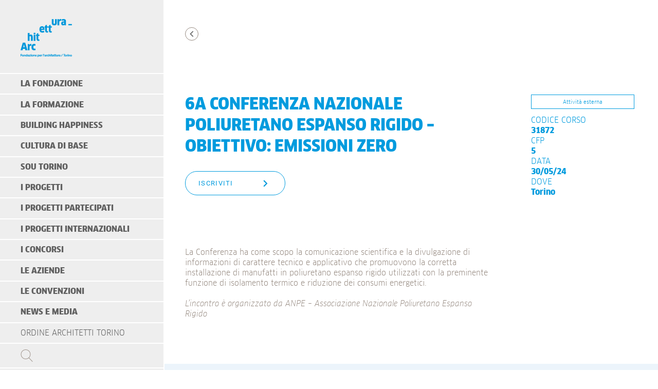

--- FILE ---
content_type: text/html; charset=UTF-8
request_url: https://www.fondazioneperlarchitettura.it/corso/6a-conferenza-nazionale-poliuretano-espanso-rigido-obiettivo-emissioni-zero/
body_size: 52138
content:
<!DOCTYPE html>
<html lang="it-IT">
  <head>

    <meta charset="UTF-8">
    <meta name="description" content="Promuovere la qualità dell&#039;architettura, della città e del territorio" />      
    <meta name="viewport" content="width=device-width, initial-scale=1">    

	<title>6a Conferenza nazionale poliuretano espanso rigido – obiettivo: emissioni zero - Fondazione per l&#039;architettura / Torino</title>  

    <!-- Google Fonts --> 
    <!-- <link href="https://fonts.googleapis.com/css?family=Roboto" rel="stylesheet" /> -->
    <!-- CSS --> 
    <link rel="stylesheet" href="https://www.fondazioneperlarchitettura.it/wp-content/themes/fondazione/style-fonts.css" type="text/css" />
		<link rel="stylesheet" href="https://www.fondazioneperlarchitettura.it/wp-content/themes/fondazione/style.css" type="text/css" />
    <link rel="stylesheet" href="https://www.fondazioneperlarchitettura.it/wp-content/themes/fondazione/style-responsive.css" type="text/css" />
		<link rel="stylesheet" href="https://www.fondazioneperlarchitettura.it/wp-content/themes/fondazione/style-print.css" type="text/css" media="print" />
    <!-- Google tag (gtag.js) -->
    <script async src="https://www.googletagmanager.com/gtag/js?id=G-0M9BM0GE3C"></script>
    <script>
      window.dataLayer = window.dataLayer || [];
      function gtag(){dataLayer.push(arguments);}
      gtag('js', new Date());

      gtag('config', 'G-0M9BM0GE3C');
    </script>
    <!-- End Google tag -->

    <!-- Start cookieyes banner -->
    <script id="cookieyes" type="text/javascript" src="https://cdn-cookieyes.com/client_data/ea36bffe136e2c5c23f79036/script.js"></script>
    <!-- End cookieyes banner -->

    <meta name='robots' content='index, follow, max-image-preview:large, max-snippet:-1, max-video-preview:-1' />

	<!-- This site is optimized with the Yoast SEO plugin v26.8 - https://yoast.com/product/yoast-seo-wordpress/ -->
	<meta name="description" content="31872" />
	<link rel="canonical" href="https://www.fondazioneperlarchitettura.it/corso/6a-conferenza-nazionale-poliuretano-espanso-rigido-obiettivo-emissioni-zero/" />
	<meta property="og:locale" content="it_IT" />
	<meta property="og:type" content="article" />
	<meta property="og:title" content="6a Conferenza nazionale poliuretano espanso rigido – obiettivo: emissioni zero - Fondazione per l&#039;architettura / Torino" />
	<meta property="og:description" content="31872" />
	<meta property="og:url" content="https://www.fondazioneperlarchitettura.it/corso/6a-conferenza-nazionale-poliuretano-espanso-rigido-obiettivo-emissioni-zero/" />
	<meta property="og:site_name" content="Fondazione per l&#039;architettura / Torino" />
	<meta property="article:publisher" content="http://www.facebook.com/Fondazioneperlarchitettura" />
	<meta property="og:image" content="https://www.fondazioneperlarchitettura.it/wp-content/uploads/2020/10/opengraph-fondazione.jpg" />
	<meta property="og:image:width" content="2362" />
	<meta property="og:image:height" content="1074" />
	<meta property="og:image:type" content="image/jpeg" />
	<meta name="twitter:card" content="summary_large_image" />
	<meta name="twitter:site" content="@FondArchTo" />
	<meta name="twitter:label1" content="Tempo di lettura stimato" />
	<meta name="twitter:data1" content="1 minuto" />
	<script type="application/ld+json" class="yoast-schema-graph">{"@context":"https://schema.org","@graph":[{"@type":"WebPage","@id":"https://www.fondazioneperlarchitettura.it/corso/6a-conferenza-nazionale-poliuretano-espanso-rigido-obiettivo-emissioni-zero/","url":"https://www.fondazioneperlarchitettura.it/corso/6a-conferenza-nazionale-poliuretano-espanso-rigido-obiettivo-emissioni-zero/","name":"6a Conferenza nazionale poliuretano espanso rigido – obiettivo: emissioni zero - Fondazione per l&#039;architettura / Torino","isPartOf":{"@id":"https://www.fondazioneperlarchitettura.it/#website"},"datePublished":"2024-05-02T13:34:32+00:00","description":"31872","breadcrumb":{"@id":"https://www.fondazioneperlarchitettura.it/corso/6a-conferenza-nazionale-poliuretano-espanso-rigido-obiettivo-emissioni-zero/#breadcrumb"},"inLanguage":"it-IT","potentialAction":[{"@type":"ReadAction","target":["https://www.fondazioneperlarchitettura.it/corso/6a-conferenza-nazionale-poliuretano-espanso-rigido-obiettivo-emissioni-zero/"]}]},{"@type":"BreadcrumbList","@id":"https://www.fondazioneperlarchitettura.it/corso/6a-conferenza-nazionale-poliuretano-espanso-rigido-obiettivo-emissioni-zero/#breadcrumb","itemListElement":[{"@type":"ListItem","position":1,"name":"Home","item":"https://www.fondazioneperlarchitettura.it/"},{"@type":"ListItem","position":2,"name":"6a Conferenza nazionale poliuretano espanso rigido – obiettivo: emissioni zero"}]},{"@type":"WebSite","@id":"https://www.fondazioneperlarchitettura.it/#website","url":"https://www.fondazioneperlarchitettura.it/","name":"Fondazione per l&#039;architettura / Torino","description":"Promuovere la qualità dell&#039;architettura, della città e del territorio","potentialAction":[{"@type":"SearchAction","target":{"@type":"EntryPoint","urlTemplate":"https://www.fondazioneperlarchitettura.it/?s={search_term_string}"},"query-input":{"@type":"PropertyValueSpecification","valueRequired":true,"valueName":"search_term_string"}}],"inLanguage":"it-IT"}]}</script>
	<!-- / Yoast SEO plugin. -->


<link rel='dns-prefetch' href='//ajax.googleapis.com' />
<link rel="alternate" title="oEmbed (JSON)" type="application/json+oembed" href="https://www.fondazioneperlarchitettura.it/wp-json/oembed/1.0/embed?url=https%3A%2F%2Fwww.fondazioneperlarchitettura.it%2Fcorso%2F6a-conferenza-nazionale-poliuretano-espanso-rigido-obiettivo-emissioni-zero%2F&#038;lang=it" />
<link rel="alternate" title="oEmbed (XML)" type="text/xml+oembed" href="https://www.fondazioneperlarchitettura.it/wp-json/oembed/1.0/embed?url=https%3A%2F%2Fwww.fondazioneperlarchitettura.it%2Fcorso%2F6a-conferenza-nazionale-poliuretano-espanso-rigido-obiettivo-emissioni-zero%2F&#038;format=xml&#038;lang=it" />
<style id='wp-img-auto-sizes-contain-inline-css' type='text/css'>
img:is([sizes=auto i],[sizes^="auto," i]){contain-intrinsic-size:3000px 1500px}
/*# sourceURL=wp-img-auto-sizes-contain-inline-css */
</style>
<style id='wp-block-library-inline-css' type='text/css'>
:root{--wp-block-synced-color:#7a00df;--wp-block-synced-color--rgb:122,0,223;--wp-bound-block-color:var(--wp-block-synced-color);--wp-editor-canvas-background:#ddd;--wp-admin-theme-color:#007cba;--wp-admin-theme-color--rgb:0,124,186;--wp-admin-theme-color-darker-10:#006ba1;--wp-admin-theme-color-darker-10--rgb:0,107,160.5;--wp-admin-theme-color-darker-20:#005a87;--wp-admin-theme-color-darker-20--rgb:0,90,135;--wp-admin-border-width-focus:2px}@media (min-resolution:192dpi){:root{--wp-admin-border-width-focus:1.5px}}.wp-element-button{cursor:pointer}:root .has-very-light-gray-background-color{background-color:#eee}:root .has-very-dark-gray-background-color{background-color:#313131}:root .has-very-light-gray-color{color:#eee}:root .has-very-dark-gray-color{color:#313131}:root .has-vivid-green-cyan-to-vivid-cyan-blue-gradient-background{background:linear-gradient(135deg,#00d084,#0693e3)}:root .has-purple-crush-gradient-background{background:linear-gradient(135deg,#34e2e4,#4721fb 50%,#ab1dfe)}:root .has-hazy-dawn-gradient-background{background:linear-gradient(135deg,#faaca8,#dad0ec)}:root .has-subdued-olive-gradient-background{background:linear-gradient(135deg,#fafae1,#67a671)}:root .has-atomic-cream-gradient-background{background:linear-gradient(135deg,#fdd79a,#004a59)}:root .has-nightshade-gradient-background{background:linear-gradient(135deg,#330968,#31cdcf)}:root .has-midnight-gradient-background{background:linear-gradient(135deg,#020381,#2874fc)}:root{--wp--preset--font-size--normal:16px;--wp--preset--font-size--huge:42px}.has-regular-font-size{font-size:1em}.has-larger-font-size{font-size:2.625em}.has-normal-font-size{font-size:var(--wp--preset--font-size--normal)}.has-huge-font-size{font-size:var(--wp--preset--font-size--huge)}.has-text-align-center{text-align:center}.has-text-align-left{text-align:left}.has-text-align-right{text-align:right}.has-fit-text{white-space:nowrap!important}#end-resizable-editor-section{display:none}.aligncenter{clear:both}.items-justified-left{justify-content:flex-start}.items-justified-center{justify-content:center}.items-justified-right{justify-content:flex-end}.items-justified-space-between{justify-content:space-between}.screen-reader-text{border:0;clip-path:inset(50%);height:1px;margin:-1px;overflow:hidden;padding:0;position:absolute;width:1px;word-wrap:normal!important}.screen-reader-text:focus{background-color:#ddd;clip-path:none;color:#444;display:block;font-size:1em;height:auto;left:5px;line-height:normal;padding:15px 23px 14px;text-decoration:none;top:5px;width:auto;z-index:100000}html :where(.has-border-color){border-style:solid}html :where([style*=border-top-color]){border-top-style:solid}html :where([style*=border-right-color]){border-right-style:solid}html :where([style*=border-bottom-color]){border-bottom-style:solid}html :where([style*=border-left-color]){border-left-style:solid}html :where([style*=border-width]){border-style:solid}html :where([style*=border-top-width]){border-top-style:solid}html :where([style*=border-right-width]){border-right-style:solid}html :where([style*=border-bottom-width]){border-bottom-style:solid}html :where([style*=border-left-width]){border-left-style:solid}html :where(img[class*=wp-image-]){height:auto;max-width:100%}:where(figure){margin:0 0 1em}html :where(.is-position-sticky){--wp-admin--admin-bar--position-offset:var(--wp-admin--admin-bar--height,0px)}@media screen and (max-width:600px){html :where(.is-position-sticky){--wp-admin--admin-bar--position-offset:0px}}

/*# sourceURL=wp-block-library-inline-css */
</style><style id='global-styles-inline-css' type='text/css'>
:root{--wp--preset--aspect-ratio--square: 1;--wp--preset--aspect-ratio--4-3: 4/3;--wp--preset--aspect-ratio--3-4: 3/4;--wp--preset--aspect-ratio--3-2: 3/2;--wp--preset--aspect-ratio--2-3: 2/3;--wp--preset--aspect-ratio--16-9: 16/9;--wp--preset--aspect-ratio--9-16: 9/16;--wp--preset--color--black: #000000;--wp--preset--color--cyan-bluish-gray: #abb8c3;--wp--preset--color--white: #ffffff;--wp--preset--color--pale-pink: #f78da7;--wp--preset--color--vivid-red: #cf2e2e;--wp--preset--color--luminous-vivid-orange: #ff6900;--wp--preset--color--luminous-vivid-amber: #fcb900;--wp--preset--color--light-green-cyan: #7bdcb5;--wp--preset--color--vivid-green-cyan: #00d084;--wp--preset--color--pale-cyan-blue: #8ed1fc;--wp--preset--color--vivid-cyan-blue: #0693e3;--wp--preset--color--vivid-purple: #9b51e0;--wp--preset--gradient--vivid-cyan-blue-to-vivid-purple: linear-gradient(135deg,rgb(6,147,227) 0%,rgb(155,81,224) 100%);--wp--preset--gradient--light-green-cyan-to-vivid-green-cyan: linear-gradient(135deg,rgb(122,220,180) 0%,rgb(0,208,130) 100%);--wp--preset--gradient--luminous-vivid-amber-to-luminous-vivid-orange: linear-gradient(135deg,rgb(252,185,0) 0%,rgb(255,105,0) 100%);--wp--preset--gradient--luminous-vivid-orange-to-vivid-red: linear-gradient(135deg,rgb(255,105,0) 0%,rgb(207,46,46) 100%);--wp--preset--gradient--very-light-gray-to-cyan-bluish-gray: linear-gradient(135deg,rgb(238,238,238) 0%,rgb(169,184,195) 100%);--wp--preset--gradient--cool-to-warm-spectrum: linear-gradient(135deg,rgb(74,234,220) 0%,rgb(151,120,209) 20%,rgb(207,42,186) 40%,rgb(238,44,130) 60%,rgb(251,105,98) 80%,rgb(254,248,76) 100%);--wp--preset--gradient--blush-light-purple: linear-gradient(135deg,rgb(255,206,236) 0%,rgb(152,150,240) 100%);--wp--preset--gradient--blush-bordeaux: linear-gradient(135deg,rgb(254,205,165) 0%,rgb(254,45,45) 50%,rgb(107,0,62) 100%);--wp--preset--gradient--luminous-dusk: linear-gradient(135deg,rgb(255,203,112) 0%,rgb(199,81,192) 50%,rgb(65,88,208) 100%);--wp--preset--gradient--pale-ocean: linear-gradient(135deg,rgb(255,245,203) 0%,rgb(182,227,212) 50%,rgb(51,167,181) 100%);--wp--preset--gradient--electric-grass: linear-gradient(135deg,rgb(202,248,128) 0%,rgb(113,206,126) 100%);--wp--preset--gradient--midnight: linear-gradient(135deg,rgb(2,3,129) 0%,rgb(40,116,252) 100%);--wp--preset--font-size--small: 13px;--wp--preset--font-size--medium: 20px;--wp--preset--font-size--large: 36px;--wp--preset--font-size--x-large: 42px;--wp--preset--spacing--20: 0.44rem;--wp--preset--spacing--30: 0.67rem;--wp--preset--spacing--40: 1rem;--wp--preset--spacing--50: 1.5rem;--wp--preset--spacing--60: 2.25rem;--wp--preset--spacing--70: 3.38rem;--wp--preset--spacing--80: 5.06rem;--wp--preset--shadow--natural: 6px 6px 9px rgba(0, 0, 0, 0.2);--wp--preset--shadow--deep: 12px 12px 50px rgba(0, 0, 0, 0.4);--wp--preset--shadow--sharp: 6px 6px 0px rgba(0, 0, 0, 0.2);--wp--preset--shadow--outlined: 6px 6px 0px -3px rgb(255, 255, 255), 6px 6px rgb(0, 0, 0);--wp--preset--shadow--crisp: 6px 6px 0px rgb(0, 0, 0);}:where(.is-layout-flex){gap: 0.5em;}:where(.is-layout-grid){gap: 0.5em;}body .is-layout-flex{display: flex;}.is-layout-flex{flex-wrap: wrap;align-items: center;}.is-layout-flex > :is(*, div){margin: 0;}body .is-layout-grid{display: grid;}.is-layout-grid > :is(*, div){margin: 0;}:where(.wp-block-columns.is-layout-flex){gap: 2em;}:where(.wp-block-columns.is-layout-grid){gap: 2em;}:where(.wp-block-post-template.is-layout-flex){gap: 1.25em;}:where(.wp-block-post-template.is-layout-grid){gap: 1.25em;}.has-black-color{color: var(--wp--preset--color--black) !important;}.has-cyan-bluish-gray-color{color: var(--wp--preset--color--cyan-bluish-gray) !important;}.has-white-color{color: var(--wp--preset--color--white) !important;}.has-pale-pink-color{color: var(--wp--preset--color--pale-pink) !important;}.has-vivid-red-color{color: var(--wp--preset--color--vivid-red) !important;}.has-luminous-vivid-orange-color{color: var(--wp--preset--color--luminous-vivid-orange) !important;}.has-luminous-vivid-amber-color{color: var(--wp--preset--color--luminous-vivid-amber) !important;}.has-light-green-cyan-color{color: var(--wp--preset--color--light-green-cyan) !important;}.has-vivid-green-cyan-color{color: var(--wp--preset--color--vivid-green-cyan) !important;}.has-pale-cyan-blue-color{color: var(--wp--preset--color--pale-cyan-blue) !important;}.has-vivid-cyan-blue-color{color: var(--wp--preset--color--vivid-cyan-blue) !important;}.has-vivid-purple-color{color: var(--wp--preset--color--vivid-purple) !important;}.has-black-background-color{background-color: var(--wp--preset--color--black) !important;}.has-cyan-bluish-gray-background-color{background-color: var(--wp--preset--color--cyan-bluish-gray) !important;}.has-white-background-color{background-color: var(--wp--preset--color--white) !important;}.has-pale-pink-background-color{background-color: var(--wp--preset--color--pale-pink) !important;}.has-vivid-red-background-color{background-color: var(--wp--preset--color--vivid-red) !important;}.has-luminous-vivid-orange-background-color{background-color: var(--wp--preset--color--luminous-vivid-orange) !important;}.has-luminous-vivid-amber-background-color{background-color: var(--wp--preset--color--luminous-vivid-amber) !important;}.has-light-green-cyan-background-color{background-color: var(--wp--preset--color--light-green-cyan) !important;}.has-vivid-green-cyan-background-color{background-color: var(--wp--preset--color--vivid-green-cyan) !important;}.has-pale-cyan-blue-background-color{background-color: var(--wp--preset--color--pale-cyan-blue) !important;}.has-vivid-cyan-blue-background-color{background-color: var(--wp--preset--color--vivid-cyan-blue) !important;}.has-vivid-purple-background-color{background-color: var(--wp--preset--color--vivid-purple) !important;}.has-black-border-color{border-color: var(--wp--preset--color--black) !important;}.has-cyan-bluish-gray-border-color{border-color: var(--wp--preset--color--cyan-bluish-gray) !important;}.has-white-border-color{border-color: var(--wp--preset--color--white) !important;}.has-pale-pink-border-color{border-color: var(--wp--preset--color--pale-pink) !important;}.has-vivid-red-border-color{border-color: var(--wp--preset--color--vivid-red) !important;}.has-luminous-vivid-orange-border-color{border-color: var(--wp--preset--color--luminous-vivid-orange) !important;}.has-luminous-vivid-amber-border-color{border-color: var(--wp--preset--color--luminous-vivid-amber) !important;}.has-light-green-cyan-border-color{border-color: var(--wp--preset--color--light-green-cyan) !important;}.has-vivid-green-cyan-border-color{border-color: var(--wp--preset--color--vivid-green-cyan) !important;}.has-pale-cyan-blue-border-color{border-color: var(--wp--preset--color--pale-cyan-blue) !important;}.has-vivid-cyan-blue-border-color{border-color: var(--wp--preset--color--vivid-cyan-blue) !important;}.has-vivid-purple-border-color{border-color: var(--wp--preset--color--vivid-purple) !important;}.has-vivid-cyan-blue-to-vivid-purple-gradient-background{background: var(--wp--preset--gradient--vivid-cyan-blue-to-vivid-purple) !important;}.has-light-green-cyan-to-vivid-green-cyan-gradient-background{background: var(--wp--preset--gradient--light-green-cyan-to-vivid-green-cyan) !important;}.has-luminous-vivid-amber-to-luminous-vivid-orange-gradient-background{background: var(--wp--preset--gradient--luminous-vivid-amber-to-luminous-vivid-orange) !important;}.has-luminous-vivid-orange-to-vivid-red-gradient-background{background: var(--wp--preset--gradient--luminous-vivid-orange-to-vivid-red) !important;}.has-very-light-gray-to-cyan-bluish-gray-gradient-background{background: var(--wp--preset--gradient--very-light-gray-to-cyan-bluish-gray) !important;}.has-cool-to-warm-spectrum-gradient-background{background: var(--wp--preset--gradient--cool-to-warm-spectrum) !important;}.has-blush-light-purple-gradient-background{background: var(--wp--preset--gradient--blush-light-purple) !important;}.has-blush-bordeaux-gradient-background{background: var(--wp--preset--gradient--blush-bordeaux) !important;}.has-luminous-dusk-gradient-background{background: var(--wp--preset--gradient--luminous-dusk) !important;}.has-pale-ocean-gradient-background{background: var(--wp--preset--gradient--pale-ocean) !important;}.has-electric-grass-gradient-background{background: var(--wp--preset--gradient--electric-grass) !important;}.has-midnight-gradient-background{background: var(--wp--preset--gradient--midnight) !important;}.has-small-font-size{font-size: var(--wp--preset--font-size--small) !important;}.has-medium-font-size{font-size: var(--wp--preset--font-size--medium) !important;}.has-large-font-size{font-size: var(--wp--preset--font-size--large) !important;}.has-x-large-font-size{font-size: var(--wp--preset--font-size--x-large) !important;}
/*# sourceURL=global-styles-inline-css */
</style>

<style id='classic-theme-styles-inline-css' type='text/css'>
/*! This file is auto-generated */
.wp-block-button__link{color:#fff;background-color:#32373c;border-radius:9999px;box-shadow:none;text-decoration:none;padding:calc(.667em + 2px) calc(1.333em + 2px);font-size:1.125em}.wp-block-file__button{background:#32373c;color:#fff;text-decoration:none}
/*# sourceURL=/wp-includes/css/classic-themes.min.css */
</style>
<link rel='stylesheet' id='pix-infiniteload-css' href='https://www.fondazioneperlarchitettura.it/wp-content/plugins/infinite-scroll-and-load-more-ajax-pagination/css/infiniteload.css?ver=c3215e3d7875634486e06d32ccba6891' type='text/css' media='all' />
<link rel='stylesheet' id='css/fonts-css' href='https://www.fondazioneperlarchitettura.it/wp-content/themes/fondazione/style-fonts.css?ver=c3215e3d7875634486e06d32ccba6891' type='text/css' media='all' />
<link rel='stylesheet' id='css/olw-carousel-css' href='https://www.fondazioneperlarchitettura.it/wp-content/themes/fondazione/js/owl.carousel.css?ver=c3215e3d7875634486e06d32ccba6891' type='text/css' media='all' />
<link rel='stylesheet' id='css/style-css' href='https://www.fondazioneperlarchitettura.it/wp-content/themes/fondazione/style.css?ver=c3215e3d7875634486e06d32ccba6891' type='text/css' media='all' />
<link rel='stylesheet' id='css/style-responsive-css' href='https://www.fondazioneperlarchitettura.it/wp-content/themes/fondazione/style-responsive.css?ver=c3215e3d7875634486e06d32ccba6891' type='text/css' media='all' />
<link rel='stylesheet' id='css/style-new-sections-css' href='https://www.fondazioneperlarchitettura.it/wp-content/themes/fondazione/style-new-sections.css?ver=c3215e3d7875634486e06d32ccba6891' type='text/css' media='all' />
<link rel='stylesheet' id='css/style-building-happiness-css' href='https://www.fondazioneperlarchitettura.it/wp-content/themes/fondazione/style-building-happiness.css?ver=c3215e3d7875634486e06d32ccba6891' type='text/css' media='all' />
<link rel='stylesheet' id='css/style-print-css' href='https://www.fondazioneperlarchitettura.it/wp-content/themes/fondazione/style-print.css?ver=c3215e3d7875634486e06d32ccba6891' type='text/css' media='all' />
<script type="text/javascript" src="https://www.fondazioneperlarchitettura.it/wp-includes/js/jquery/jquery.min.js?ver=3.7.1" id="jquery-core-js"></script>
<script type="text/javascript" src="https://www.fondazioneperlarchitettura.it/wp-includes/js/jquery/jquery-migrate.min.js?ver=3.4.1" id="jquery-migrate-js"></script>
<link rel="https://api.w.org/" href="https://www.fondazioneperlarchitettura.it/wp-json/" /><link rel="apple-touch-icon" sizes="180x180" href="/wp-content/uploads/fbrfg/apple-touch-icon.png">
<link rel="icon" type="image/png" href="/wp-content/uploads/fbrfg/favicon-32x32.png" sizes="32x32">
<link rel="icon" type="image/png" href="/wp-content/uploads/fbrfg/favicon-16x16.png" sizes="16x16">
<link rel="manifest" href="/wp-content/uploads/fbrfg/manifest.json">
<link rel="mask-icon" href="/wp-content/uploads/fbrfg/safari-pinned-tab.svg" color="#5bbad5">
<link rel="shortcut icon" href="/wp-content/uploads/fbrfg/favicon.ico">
<meta name="msapplication-config" content="/wp-content/uploads/fbrfg/browserconfig.xml">
<meta name="theme-color" content="#ffffff">  </head>

  <body data-rsssl=1 class="wp-singular corso-template-default single single-corso postid-35515 wp-theme-fondazione">
      
  <div id="navbar">
    <div class="navbar_1 clearfix">
        <a class="logo" href="https://www.fondazioneperlarchitettura.it"></a>
        <div class="menuIcon">
        </div>
    </div>

    <div class="navbar_2">
        <nav class="menu-navigazione-italiano-container"><ul id="menu-navigazione-italiano" class="menu"><li id="menu-item-127" class="menu-item menu-item-type-post_type menu-item-object-page menu-item-has-children menu-item-127"><a href="https://www.fondazioneperlarchitettura.it/la-fondazione/">La Fondazione</a>
<ul class="sub-menu">
	<li id="menu-item-132" class="menu-item menu-item-type-post_type menu-item-object-page menu-item-132"><a href="https://www.fondazioneperlarchitettura.it/la-fondazione/fondazione/">Fondazione</a></li>
	<li id="menu-item-141" class="menu-item menu-item-type-post_type menu-item-object-page menu-item-141"><a href="https://www.fondazioneperlarchitettura.it/la-fondazione/consiglio/">Consiglio</a></li>
	<li id="menu-item-6714" class="menu-item menu-item-type-post_type menu-item-object-page menu-item-6714"><a href="https://www.fondazioneperlarchitettura.it/la-fondazione/fondazione-trasparente/">Fondazione trasparente</a></li>
	<li id="menu-item-12803" class="menu-item menu-item-type-post_type menu-item-object-page menu-item-12803"><a href="https://www.fondazioneperlarchitettura.it/la-fondazione/programmazione/">Programmazione</a></li>
	<li id="menu-item-148" class="menu-item menu-item-type-post_type menu-item-object-page menu-item-148"><a href="https://www.fondazioneperlarchitettura.it/la-fondazione/rete-delle-fondazioni/">Rete delle Fondazioni</a></li>
	<li id="menu-item-156" class="menu-item menu-item-type-post_type menu-item-object-page menu-item-156"><a href="https://www.fondazioneperlarchitettura.it/la-fondazione/staff/">Staff e contatti</a></li>
	<li id="menu-item-164" class="menu-item menu-item-type-post_type menu-item-object-page menu-item-164"><a href="https://www.fondazioneperlarchitettura.it/la-fondazione/ordine-degli-architetti/">L’Ordine degli Architetti</a></li>
	<li id="menu-item-6354" class="menu-item menu-item-type-post_type menu-item-object-page menu-item-6354"><a href="https://www.fondazioneperlarchitettura.it/la-fondazione/collabora-con-noi/">Collabora con noi</a></li>
</ul>
</li>
<li id="menu-item-193" class="menu-item menu-item-type-post_type menu-item-object-page menu-item-has-children menu-item-193"><a href="https://www.fondazioneperlarchitettura.it/sistema-formazione/">La formazione</a>
<ul class="sub-menu">
	<li id="menu-item-29186" class="menu-item menu-item-type-post_type menu-item-object-page menu-item-29186"><a href="https://www.fondazioneperlarchitettura.it/offerta-completa/">Offerta completa</a></li>
	<li id="menu-item-29142" class="menu-item menu-item-type-taxonomy menu-item-object-catcorsi menu-item-29142"><a href="https://www.fondazioneperlarchitettura.it/catcorsi/corsi/">Il nostro catalogo corsi</a></li>
	<li id="menu-item-2401" class="menu-item menu-item-type-post_type menu-item-object-page menu-item-2401"><a href="https://www.fondazioneperlarchitettura.it/sistema-formazione/obbligo-formativo/">Obbligo formativo</a></li>
	<li id="menu-item-32489" class="menu-item menu-item-type-post_type menu-item-object-page menu-item-32489"><a href="https://www.fondazioneperlarchitettura.it/sistema-formazione/regole-frequenza-attivita/">Regole frequenza attività</a></li>
	<li id="menu-item-30778" class="menu-item menu-item-type-post_type menu-item-object-page menu-item-30778"><a href="https://www.fondazioneperlarchitettura.it/archivio-corsi/">Offerte passate</a></li>
</ul>
</li>
<li id="menu-item-34485" class="menu-item-bh menu-item menu-item-type-post_type menu-item-object-page menu-item-has-children menu-item-34485"><a href="https://www.fondazioneperlarchitettura.it/building-happiness/">Building Happiness</a>
<ul class="sub-menu">
	<li id="menu-item-34481" class="menu-item menu-item-type-post_type menu-item-object-page menu-item-34481"><a href="https://www.fondazioneperlarchitettura.it/building-happiness/building-happiness/">Project</a></li>
	<li id="menu-item-40461" class="menu-item menu-item-type-post_type menu-item-object-page menu-item-40461"><a href="https://www.fondazioneperlarchitettura.it/building-happiness/tour/">Tour</a></li>
	<li id="menu-item-39678" class="menu-item menu-item-type-post_type menu-item-object-page menu-item-39678"><a href="https://www.fondazioneperlarchitettura.it/building-happiness/building-happiness-il-libro/">Book</a></li>
	<li id="menu-item-39679" class="menu-item menu-item-type-post_type menu-item-object-page menu-item-39679"><a href="https://www.fondazioneperlarchitettura.it/building-happiness/numbers/">Numbers</a></li>
	<li id="menu-item-34769" class="menu-item menu-item-type-post_type menu-item-object-page menu-item-34769"><a href="https://www.fondazioneperlarchitettura.it/building-happiness/calendar/">Calendar</a></li>
	<li id="menu-item-34476" class="menu-item menu-item-type-post_type menu-item-object-page menu-item-34476"><a href="https://www.fondazioneperlarchitettura.it/building-happiness/masterclass/">Masterclass</a></li>
	<li id="menu-item-34475" class="menu-item menu-item-type-post_type menu-item-object-page menu-item-34475"><a href="https://www.fondazioneperlarchitettura.it/building-happiness/marathon/">Marathon</a></li>
	<li id="menu-item-34477" class="menu-item menu-item-type-post_type menu-item-object-page menu-item-34477"><a href="https://www.fondazioneperlarchitettura.it/building-happiness/talk/">Talk</a></li>
	<li id="menu-item-34478" class="menu-item menu-item-type-post_type menu-item-object-page menu-item-34478"><a href="https://www.fondazioneperlarchitettura.it/building-happiness/face-to-face/">Face to Face</a></li>
	<li id="menu-item-34480" class="menu-item menu-item-type-post_type menu-item-object-page menu-item-34480"><a href="https://www.fondazioneperlarchitettura.it/building-happiness/book-lab/">Book Lab</a></li>
	<li id="menu-item-34479" class="menu-item menu-item-type-post_type menu-item-object-page menu-item-34479"><a href="https://www.fondazioneperlarchitettura.it/building-happiness/happy-places/">Happy Places</a></li>
	<li id="menu-item-34482" class="menu-item menu-item-type-post_type menu-item-object-page menu-item-34482"><a href="https://www.fondazioneperlarchitettura.it/building-happiness/photo-exhibition/">Photo Exhibition</a></li>
	<li id="menu-item-34484" class="menu-item menu-item-type-post_type menu-item-object-page menu-item-34484"><a href="https://www.fondazioneperlarchitettura.it/building-happiness/press-office/">Press Office</a></li>
	<li id="menu-item-34483" class="menu-item menu-item-type-post_type menu-item-object-page menu-item-34483"><a href="https://www.fondazioneperlarchitettura.it/building-happiness/sponsorship/">Sponsorship</a></li>
</ul>
</li>
<li id="menu-item-36708" class="menu-item menu-item-type-post_type menu-item-object-page menu-item-has-children menu-item-36708"><a href="https://www.fondazioneperlarchitettura.it/cultura-di-base/">Cultura di Base</a>
<ul class="sub-menu">
	<li id="menu-item-36779" class="menu-item menu-item-type-post_type menu-item-object-page menu-item-36779"><a href="https://www.fondazioneperlarchitettura.it/cultura-di-base-nelle-biblioteche-civiche/">Cultura di Base nelle Biblioteche civiche</a></li>
	<li id="menu-item-36676" class="menu-item menu-item-type-post_type menu-item-object-page menu-item-36676"><a href="https://www.fondazioneperlarchitettura.it/cultura-di-base-i-edizione/">Cultura di Base</a></li>
	<li id="menu-item-36682" class="menu-item menu-item-type-post_type menu-item-object-page menu-item-36682"><a href="https://www.fondazioneperlarchitettura.it/cultura-di-base/press-office/">Press Office</a></li>
</ul>
</li>
<li id="menu-item-36709" class="menu-item menu-item-type-post_type menu-item-object-page menu-item-has-children menu-item-36709"><a href="https://www.fondazioneperlarchitettura.it/soux-torino/">SOU Torino</a>
<ul class="sub-menu">
	<li id="menu-item-36727" class="menu-item menu-item-type-post_type menu-item-object-page menu-item-36727"><a href="https://www.fondazioneperlarchitettura.it/soux-torino/summer-sou/">Summer SOU</a></li>
	<li id="menu-item-36720" class="menu-item menu-item-type-post_type menu-item-object-page menu-item-36720"><a href="https://www.fondazioneperlarchitettura.it/soux-torino/utopia-a-s-2023-2024/">UTOPIA A.S. 2023/2024</a></li>
	<li id="menu-item-36710" class="menu-item menu-item-type-post_type menu-item-object-page menu-item-36710"><a href="https://www.fondazioneperlarchitettura.it/soux-torino/radical-she-a-s-2022-2023/">RADICAL SHE A.S. 2022/2023</a></li>
	<li id="menu-item-36686" class="menu-item menu-item-type-post_type menu-item-object-page menu-item-36686"><a href="https://www.fondazioneperlarchitettura.it/soux-torino/press-office/">Press Office</a></li>
</ul>
</li>
<li id="menu-item-36703" class="menu-item menu-item-type-post_type menu-item-object-page menu-item-has-children menu-item-36703"><a href="https://www.fondazioneperlarchitettura.it/i-progetti/">I progetti</a>
<ul class="sub-menu">
	<li id="menu-item-39426" class="menu-item menu-item-type-post_type menu-item-object-page menu-item-39426"><a href="https://www.fondazioneperlarchitettura.it/i-progetti/tohousing-hackathon/">TOHOUSING+ Hackathon</a></li>
	<li id="menu-item-30722" class="menu-item menu-item-type-post_type menu-item-object-page menu-item-30722"><a href="https://www.fondazioneperlarchitettura.it/i-progetti/face-to-face/">Face to Face</a></li>
	<li id="menu-item-18868" class="menu-item menu-item-type-post_type menu-item-object-page menu-item-18868"><a href="https://www.fondazioneperlarchitettura.it/i-progetti/bottom-up/">Bottom Up!</a></li>
	<li id="menu-item-168" class="menu-item menu-item-type-post_type menu-item-object-page menu-item-168"><a href="https://www.fondazioneperlarchitettura.it/i-progetti/viaggi/">Viaggi</a></li>
	<li id="menu-item-22755" class="menu-item menu-item-type-post_type menu-item-object-page menu-item-22755"><a href="https://www.fondazioneperlarchitettura.it/i-progetti/aria/">ARIA</a></li>
	<li id="menu-item-22751" class="menu-item menu-item-type-post_type menu-item-object-page menu-item-22751"><a href="https://www.fondazioneperlarchitettura.it/i-progetti/spazi-neonati/">Spazi neonati</a></li>
	<li id="menu-item-22750" class="menu-item menu-item-type-post_type menu-item-object-page menu-item-22750"><a href="https://www.fondazioneperlarchitettura.it/i-progetti/spazi-per-la-scuola/">Spazi per la scuola</a></li>
	<li id="menu-item-150" class="menu-item menu-item-type-post_type menu-item-object-page menu-item-150"><a href="https://www.fondazioneperlarchitettura.it/i-progetti/per-lordine/">Per l’Ordine</a></li>
	<li id="menu-item-21199" class="menu-item menu-item-type-post_type menu-item-object-page menu-item-21199"><a href="https://www.fondazioneperlarchitettura.it/i-progetti/eventi-passati/">Eventi passati</a></li>
</ul>
</li>
<li id="menu-item-29389" class="menu-item menu-item-type-post_type menu-item-object-page menu-item-has-children menu-item-29389"><a href="https://www.fondazioneperlarchitettura.it/progetti-partecipati/i-progetti/">I progetti partecipati</a>
<ul class="sub-menu">
	<li id="menu-item-2719" class="menu-item menu-item-type-post_type menu-item-object-page menu-item-2719"><a href="https://www.fondazioneperlarchitettura.it/progetti-partecipati/i-progetti/">Coprogettazione</a></li>
	<li id="menu-item-11570" class="menu-item menu-item-type-post_type menu-item-object-page menu-item-11570"><a href="https://www.fondazioneperlarchitettura.it/processi-di-qualita/atelier-progettazione/">Atelier di progettazione</a></li>
</ul>
</li>
<li id="menu-item-36026" class="menu-item menu-item-type-custom menu-item-object-custom menu-item-has-children menu-item-36026"><a href="#">I progetti internazionali</a>
<ul class="sub-menu">
	<li id="menu-item-40581" class="menu-item menu-item-type-post_type menu-item-object-page menu-item-40581"><a href="https://www.fondazioneperlarchitettura.it/climact/">CLIMACT</a></li>
	<li id="menu-item-40261" class="menu-item menu-item-type-post_type menu-item-object-page menu-item-40261"><a href="https://www.fondazioneperlarchitettura.it/excel4housing-4-0/">Excel4Housing 4.0</a></li>
	<li id="menu-item-36027" class="menu-item menu-item-type-post_type menu-item-object-page menu-item-36027"><a href="https://www.fondazioneperlarchitettura.it/off-site-construction/">Off-site construction</a></li>
	<li id="menu-item-36029" class="menu-item menu-item-type-post_type menu-item-object-page menu-item-36029"><a href="https://www.fondazioneperlarchitettura.it/opportunita-per-architetti/">Opportunità per architetti</a></li>
	<li id="menu-item-36028" class="menu-item menu-item-type-post_type menu-item-object-page menu-item-36028"><a href="https://www.fondazioneperlarchitettura.it/new-european-bauhaus/">New European Bauhaus</a></li>
</ul>
</li>
<li id="menu-item-311" class="menu-item menu-item-type-post_type menu-item-object-page menu-item-has-children menu-item-311"><a href="https://www.fondazioneperlarchitettura.it/concorsi/">I concorsi</a>
<ul class="sub-menu">
	<li id="menu-item-312" class="menu-item menu-item-type-post_type menu-item-object-page menu-item-312"><a href="https://www.fondazioneperlarchitettura.it/concorsi/attivita-di-programmazione/">Attività di programmazione</a></li>
	<li id="menu-item-313" class="menu-item menu-item-type-post_type menu-item-object-page menu-item-313"><a href="https://www.fondazioneperlarchitettura.it/concorsi/concorsi-programmati/">Concorsi programmati</a></li>
</ul>
</li>
<li id="menu-item-2008" class="menu-item menu-item-type-post_type menu-item-object-page menu-item-has-children menu-item-2008"><a href="https://www.fondazioneperlarchitettura.it/aziende/">Le aziende</a>
<ul class="sub-menu">
	<li id="menu-item-12152" class="menu-item menu-item-type-post_type menu-item-object-page menu-item-12152"><a href="https://www.fondazioneperlarchitettura.it/aziende/opportunita-di-collaborazione/">Opportunità di collaborazione</a></li>
	<li id="menu-item-12161" class="menu-item menu-item-type-post_type menu-item-object-page menu-item-12161"><a href="https://www.fondazioneperlarchitettura.it/aziende/partner-della-fondazione/">I partner della Fondazione</a></li>
	<li id="menu-item-1944" class="menu-item menu-item-type-post_type menu-item-object-page menu-item-1944"><a href="https://www.fondazioneperlarchitettura.it/aziende/collaborazioni-avviate/">Collaborazioni avviate</a></li>
</ul>
</li>
<li id="menu-item-2009" class="menu-item menu-item-type-post_type menu-item-object-page menu-item-has-children menu-item-2009"><a href="https://www.fondazioneperlarchitettura.it/amici/">Le convenzioni</a>
<ul class="sub-menu">
	<li id="menu-item-1920" class="menu-item menu-item-type-post_type menu-item-object-page menu-item-1920"><a href="https://www.fondazioneperlarchitettura.it/amici/convenzioni/">Convenzioni</a></li>
</ul>
</li>
<li id="menu-item-3511" class="menu-item menu-item-type-post_type menu-item-object-page menu-item-has-children menu-item-3511"><a href="https://www.fondazioneperlarchitettura.it/news-e-appprofondimenti/">News e media</a>
<ul class="sub-menu">
	<li id="menu-item-384" class="menu-item menu-item-type-taxonomy menu-item-object-category menu-item-384"><a href="https://www.fondazioneperlarchitettura.it/news/">News</a></li>
	<li id="menu-item-7134" class="menu-item menu-item-type-post_type menu-item-object-page menu-item-7134"><a href="https://www.fondazioneperlarchitettura.it/newsletter-fondazione/">Newsletter</a></li>
	<li id="menu-item-2628" class="menu-item menu-item-type-post_type menu-item-object-page menu-item-2628"><a href="https://www.fondazioneperlarchitettura.it/news-e-appprofondimenti/canali/">I canali</a></li>
	<li id="menu-item-2624" class="menu-item menu-item-type-post_type menu-item-object-page menu-item-2624"><a href="https://www.fondazioneperlarchitettura.it/news-e-appprofondimenti/dicono-di-noi/">Dicono di noi</a></li>
</ul>
</li>
<li id="menu-item-2702" class="external menu-item menu-item-type-custom menu-item-object-custom menu-item-2702"><a target="_blank" href="http://www.oato.it">Ordine Architetti Torino</a></li>
</ul></nav>        <form role="search" method="get" action="https://www.fondazioneperlarchitettura.it/" autocomplete="on">
    <div>
        <div><input type="text" name="s" value="" placeholder="Cerca" required  />
	    <input type="submit" value="" />
        <span></span>
        </div>
    </div>
    
</form>        <div class="social">
        <a class="facebook" href="https://www.facebook.com/Fondazioneperlarchitettura" target="_blank"></a>
        <a class="instagram" href="https://www.instagram.com/fondazioneperlarchitettura/" target="_blank"></a>
        <!-- <a class="twitter" href="https://www.twitter.com/FondArchTo" target="_blank"></a> -->
        <a class="linkedin" href="https://www.linkedin.com/company/fondarchto/" target="_blank"></a>
        <a class="youtube" href="https://www.youtube.com/user/FondazioneOAT" target="_blank"></a> 
        <!-- <a class="pinterest" href="https://it.pinterest.com/FondArchTo/" target="_blank"></a> -->
        <a class="newsletter" href="https://oato.us14.list-manage.com/subscribe?u=16be19f6beef463b5f4661bcb&id=5a2163b57c" target="_blank" title="Iscriviti alla newsletter"></a>            
        </div>
        <div class="language-block">
        <div class="language-switcher"><p class="d-flex flex-row justify-content-between uppercase mb-0"><span>it</span></p><a href="http://192.168.1.5/fondazione/en"><p class="d-flex flex-row justify-content-between uppercase mb-0"><span>en</span></p></a></div>    </div>
    </div>
</div>      
  <div class="container"><main>
<div class="">

<div class="single-back">
        <a href=""></a>
    
</div>    


<header class="single-header">   
    <div>
        <h1>6a Conferenza nazionale poliuretano espanso rigido – obiettivo: emissioni zero</h1><div id="iscrizione"><a class="iscrizione" href="https://www.conferenzapoliuretano.it/Iscrizioni_Progettisti.html">Iscriviti</a></div>        <div class="course-content">   
            <div class="content"><p>La Conferenza ha come scopo la comunicazione scientifica e la divulgazione di informazioni di carattere tecnico e applicativo che promuovono la corretta installazione di manufatti in poliuretano espanso rigido utilizzati con la preminente funzione di isolamento termico e riduzione dei consumi energetici.</p>
<p>&nbsp;</p>
<p><em>L&#8217;incontro è organizzato da <strong>ANPE – Associazione Nazionale Poliuretano Espanso Rigido</strong></em></p>
<p>&nbsp;</p>
</div>                    </div>
        </div><div class="dettagli_corso"><div class="oef-org-label">Attività esterna</div><h4>Codice corso</h4>31872 <h4>CFP</h4>5<h4>Data</h4>30/05/24<h4>Dove</h4>Torino<div class="side-tags hidden"><p class="single-tag">> Attività esterna</p><p class="single-tag">> Green</p><p class="single-tag">> Progettazione</p><p class="single-tag">> Normativa</p><p class="single-tag">> Gratuito</p><p class="single-tag">> Presenza</p></div>    </div>
</header>
    
    
<!-- <div class="single-content">    -->
    <!-- </div> -->


<section class="blocco_azzurro col_1"><h2 id="programma">Programma</h2><div class="content"><p><strong>In presenza, Centro Congressi Lingotto – Via Nizza 280 &#8211; Torino</strong></p>
<p><strong>Giovedì 30 maggio 2024, ore 09:00 – 17:30</strong></p>
<p><em>Chairman:<br />
</em><em>Prof. Piercarlo Romagnoni &#8211; Dip. Progettazione e Pianificazione in ambienti complessi &#8211; IUAV &#8211; Venezia<br />
</em><em>Dott. Massimiliano Stimamiglio &#8211; Presidente ANPE Associazione Nazionale Poliuretano Espanso rigido</em></p>
<ul>
<li>9:00 Registrazione dei partecipanti</li>
<li>9:30 Saluti istituzionali e presentazione<br />
Dott. Massimiliano Stimamiglio &#8211; Presidente ANPE</li>
<li>10:00 Ing. Giovanni Puglisi, ENEA &#8211; Resp. Della Divisione Sistemi, Progetti e Servizi per l’Efficienza Energetica<br />
<em>Dal Superbonus alla nuova EPBD</em></li>
<li>10:20 Dott. Alberto Cirio &#8211; relatore invitato, Presidente Regione Piemonte<br />
<em>Utilizzo delle risorse PNRR per l&#8217;efficientamento energetico del patrimonio edilizio piemontese</em></li>
<li>10:40 Dr.ssa Rita Anni, ANPE Associazione Nazionale Poliuretano Espanso rigido<br />
<em>Evoluzione del mercato del poliuretano in edilizia</em></li>
<li>11:00 Prof. Vincenzo Corrado, Politecnico di Torino &#8211; Dipartimento di Fisica Tecnica Ambientale<br />
<em>TIMEPAC Come migliorare la certificazione energetica</em></li>
<li>11:20 Ing. Valeria Erba, ANIT &#8211; Associazione Nazionale Isolamento Termico<br />
<em>UNI 1611252 TR &#8211; Dati tecnici dei materiali isolanti</em></li>
<li>11:40 Prof. Fabio Peron, Università IUAV Venezia &#8211; Dipartimento di Fisica Tecnica Ambientale<br />
<em>Durabilità delle prestazioni dei materiali isolanti</em></li>
<li>12:00 Marco Peruzzi<br />
ASSIMP &#8211; Associazione delle Imprese di Impermeabilizzazione Italiane<br />
<em>Cool Roof: sostenibilità e comfort</em></li>
<li>12:20 Dott. Alessandro Monaco, CORTEXA Consorzio per la cultura del Sistema a Cappotto<br />
<em>Qualità di posa del cappotto</em></li>
<li>12:40 Ing. Lorenzo Balsamelli, Onleco Srl<br />
<em>Case History: Complesso Teodosia</em><em> </em>LIGHT LUNCH, visita AREA ESPOSITIVA e poster PROGETTI DI RICERCA<em>Chairman:<br />
</em><em>Prof. Marco Imperadori &#8211; Politecnico &#8211; Milano &#8211; Dip. di Arch., Ing.delle Costruzioni e Ambiente Costruito<br />
</em><em>Dott. Paolo Lusuardi &#8211; Vice Presidente ANPE</em></li>
<li>14:30 Ing. Luca Alberto Piterà, AiCARR Ass.ne Italiana Condizionamento dell&#8217;Aria Riscaldamento e Refrigerazione<br />
<em>Qualità dell&#8217;aria interna in strutture sensibili</em></li>
<li>14:50 Ing. Antonio Temporin, ANPE Associazione Nazionale Poliuretano Espanso rigido<br />
<em>Case History: Canalizzazioni in ambiti museali. Museo Egizio di Torino</em></li>
<li>15:10 Prof. Graziano Salvalai, Politecnico di Milano &#8211; Dipartimento ABC<br />
<em>Prospettive e potenzialità dei sistemi off-site</em></li>
<li>15:30 Ing. Lisa Favilli, ANPE Associazione Nazionale Poliuretano Espanso rigido<br />
<em>Industrializzazione e modularità di sistemi isolanti in poliuretano</em></li>
<li>15:50 Arch. Andrea Tessadori, System Innovation Expert, Isopan Spa<br />
<em>Soluzioni off-site modulari in acciaio e poliuretano espanso per l’involucro dell’edificio. La riqualificazione energetica del complesso residenziale Torri di Madonna Bianca.</em></li>
<li>16:10 Dott. Marco Monzeglio, ANPE Associazione Nazionale Poliuretano Espanso rigido<br />
<em>Il poliuretano in edilizia e oltre</em></li>
<li>16:30 Arch. Grazia Marrone, Arch. Shupi Li, POLIMI &#8211; Architecture, Built Environment and Construction Engineering Dep.<br />
<em>Incremental System Using PU Insulation &#8211; From Emergency to Implementable, Flexible and Demountable Envelopes &#8211; The Case of Peace Village in Ukraine, Brovary</em></li>
<li>16:50 Premiazioni progetti di ricerca</li>
<li>17:30 FINE DEI LAVORIAl termine di ogni relazione sono previsti 5 minuti per il dibattito</li>
</ul>
<p><a href="https://www.fondazioneperlarchitettura.it/wp-content/uploads/2024/05/Locandina_Ordine_Architetti_TO.pdf">Scarica la locandina</a></p>
</div></section><section class="blocco_bianco col_4"><div><div><h3>Quota di iscrizione</h3><p>Iscrizione gratuita, obbligatoria, fino ad esaurimento posti</p>
</div></div><div><div><h3>Modalità di iscrizione</h3><p>Dal bottone in altro &#8220;Iscriviti&#8221;</p>
<p>Per informazioni: <a href="mailto:info@poliuretano.it">info@poliuretano.it</a></p>
</div></div><div><div><h3>RICONOSCIMENTO</h3><p>Attestato per frequenza obbligatoria pari al 100% della durata complessiva in regola con il pagamento della quota annua di iscrizione all’Albo alla data dell’evento.<br />
CFP 5 per architetti</p>
</div><div><h3>DURATA E SEDE</h3><p>7 ore</p>
<p>Centro Congressi Lingotto – Via Nizza 280 &#8211; Torino</p>
</div><div><h3>ACCESSIBILITÀ</h3><p>Aperto a tutti fino ad esaurimento posti</p>
</div></div><div><div><h3>ATTIVAZIONE/RINUNCE</h3><p><a href="mailto:info@poliuretano.it">info@poliuretano.it</a></p>
</div><div><h3>Referente scientifico</h3><p><strong>Anni Rita</strong></p>
</div></div></section>

</div></main><div class="pre-footer"></div><footer><div><h5>Fondazione per l’architettura / Torino</h5><p>Via Giovanni Giolitti, 1 — 10123 Torino<br />
T 011546975<br />
© 2018 / <a title="Fondazione per l’architettura / Torino" href="https://www.fondazioneperlarchitettura.it/">Fondazione per l’architettura / Torino</a></p>
</div><div><p><a href="https://www.fondazioneperlarchitettura.it/la-fondazione/fondazione-trasparente/">Fondazione trasparente</a> &gt;<br />
<a href="http://www.oato.it/">Ordine degli Architetti di Torino</a> &gt;<br />
<a href="https://www.fondazioneperlarchitettura.it/wp-content/uploads/2018/02/privacy-policy.pdf" target="_blank" rel="noopener">Cookie Policy</a> &gt;<br />
<a href="https://www.fondazioneperlarchitettura.it/wp-content/uploads/2022/01/privacy-policy.pdf" target="_blank" rel="noopener">Privacy Policy</a> &gt;<br />
<a title="Designed by Quattrolinee" href="http://www.quattrolinee.it/" target="_blank" rel="noopener">Designed by quattrolinee</a></p>
</div><div><p><a href="https://www.fondazioneperlarchitettura.it/aziende/partner-della-fondazione/">I partner della Fondazione</a> &gt;</p>
<p><a href="https://www.ceramicamediterranea.it/"><img loading="lazy" decoding="async" class="alignnone wp-image-39172" src="https://www.fondazioneperlarchitettura.it/wp-content/uploads/2025/04/cermed-logo-leggero-1.png" alt="" width="99" height="46" srcset="https://www.fondazioneperlarchitettura.it/wp-content/uploads/2025/04/cermed-logo-leggero-1.png 1125w, https://www.fondazioneperlarchitettura.it/wp-content/uploads/2025/04/cermed-logo-leggero-1-768x356.png 768w" sizes="auto, (max-width: 99px) 100vw, 99px" /> </a><a href="https://www.dierre.com/"><img loading="lazy" decoding="async" class="alignnone wp-image-39224" src="https://www.fondazioneperlarchitettura.it/wp-content/uploads/2025/05/Dierre_Tavola-disegno-1-copia-10.png" alt="" width="75" height="46" /></a><a href="https://www.fresialluminio.com" target="_blank" rel="noopener"><img loading="lazy" decoding="async" class="alignnone wp-image-22397" src="https://www.fondazioneperlarchitettura.it/wp-content/uploads/2020/06/03_Fresia.png" alt="" width="40" height="47" /></a><a href="https://www.idrocentro.com/" target="_blank" rel="noopener"><img loading="lazy" decoding="async" class="alignnone wp-image-22395" src="https://www.fondazioneperlarchitettura.it/wp-content/uploads/2020/06/01_Idrocentro.png" alt="" width="114" height="40" /></a>  <a href="https://www.sikkens.it/it" target="_blank" rel="noopener"><img loading="lazy" decoding="async" class="alignnone wp-image-22399" src="https://www.fondazioneperlarchitettura.it/wp-content/uploads/2020/06/05_Sikkens.png" alt="" width="67" height="26" /></a><a href="https://www.traianoluce73.it/" target="_blank" rel="noopener"><img loading="lazy" decoding="async" class="alignnone wp-image-39025" src="https://www.fondazioneperlarchitettura.it/wp-content/uploads/2025/04/logo_esteso.png" alt="" width="118" height="29" /></a></p>
</div></footer></div><script type="speculationrules">
{"prefetch":[{"source":"document","where":{"and":[{"href_matches":"/*"},{"not":{"href_matches":["/wp-*.php","/wp-admin/*","/wp-content/uploads/*","/wp-content/*","/wp-content/plugins/*","/wp-content/themes/fondazione/*","/*\\?(.+)"]}},{"not":{"selector_matches":"a[rel~=\"nofollow\"]"}},{"not":{"selector_matches":".no-prefetch, .no-prefetch a"}}]},"eagerness":"conservative"}]}
</script>
<script type="text/javascript" src="https://www.fondazioneperlarchitettura.it/wp-content/plugins/infinite-scroll-and-load-more-ajax-pagination/js/jquery.infiniteload.js?ver=c3215e3d7875634486e06d32ccba6891" id="pix-infiniteload-lib-js"></script>
<script type="text/javascript" id="pix-infiniteload-js-extra">
/* <![CDATA[ */
var pix_infiniteload = {"navSelector":".loadmore","contentSelector":"main","nextSelector":".loadmore a","itemSelector":"article.post","paginationType":"more","loadingImage":"https://www.fondazioneperlarchitettura.it/wp-content/plugins/infinite-scroll-and-load-more-ajax-pagination/images/loader.gif","loadingButtonLabel":"Carica altri articoli","loadingButtonClass":"more","loadingFinishedText":""};
//# sourceURL=pix-infiniteload-js-extra
/* ]]> */
</script>
<script type="text/javascript" src="https://www.fondazioneperlarchitettura.it/wp-content/plugins/infinite-scroll-and-load-more-ajax-pagination/js/infiniteload.js?ver=c3215e3d7875634486e06d32ccba6891" id="pix-infiniteload-js"></script>
<script type="text/javascript" id="pll_cookie_script-js-after">
/* <![CDATA[ */
(function() {
				var expirationDate = new Date();
				expirationDate.setTime( expirationDate.getTime() + 31536000 * 1000 );
				document.cookie = "pll_language=it; expires=" + expirationDate.toUTCString() + "; path=/; secure; SameSite=Lax";
			}());

//# sourceURL=pll_cookie_script-js-after
/* ]]> */
</script>
<script type="text/javascript" src="https://ajax.googleapis.com/ajax/libs/jquery/3.1.0/jquery.min.js?ver=3.1.0" id="js/jquery-js"></script>
<script type="text/javascript" src="https://www.fondazioneperlarchitettura.it/wp-content/themes/fondazione/js/owl.carousel.min.js?ver=c3215e3d7875634486e06d32ccba6891" id="js/olw-carousel-js"></script>
<script type="text/javascript" src="https://www.fondazioneperlarchitettura.it/wp-content/themes/fondazione/js/script.js?ver=c3215e3d7875634486e06d32ccba6891" id="js/script-js"></script>
</body></html> 

--- FILE ---
content_type: text/css
request_url: https://www.fondazioneperlarchitettura.it/wp-content/themes/fondazione/style-fonts.css
body_size: 712
content:
/* ClanOffc-NarrBook */
@font-face {
  font-family: 'ClanOffc-NarrBook';
  font-style: normal;
  font-weight: 400;
  src: url('./fonts/ClanOffc-NarrBook.woff2') format('woff2'),
       url('./fonts/ClanOffc-NarrBook.woff') format('woff'),
       url('./fonts/ClanOffc-NarrBook.ttf') format('truetype');
}

@font-face {
  font-family: 'ClanOffc-NarrBook';
  font-style: italic;
  font-weight: 400;
  src: url('./fonts/ClanOffc-NarrBookItalic.woff2') format('woff2'),
       url('./fonts/ClanOffc-NarrBookItalic.woff') format('woff'),
       url('./fonts/ClanOffc-NarrBookItalic.ttf') format('truetype');
}

@font-face {
  font-family: 'ClanOffc-NarrBook';
  font-style: normal;
  font-weight: 500;
  src: url('./fonts/ClanOffc-NarrMedium.woff2') format('woff2'),
       url('./fonts/ClanOffc-NarrMedium.woff') format('woff'),
       url('./fonts/ClanOffc-NarrMedium.ttf') format('truetype');
}

@font-face {
  font-family: 'ClanOffc-NarrBook';
  font-style: italic;
  font-weight: 500;
  src: url('./fonts/ClanOffc-NarrBookItalic.woff2') format('woff2'),
       url('./fonts/ClanOffc-NarrBookItalic.woff') format('woff'),
       url('./fonts/ClanOffc-NarrBookItalic.ttf') format('truetype');
}

@font-face {
  font-family: 'ClanOffc-NarrBook';
  font-style: normal;
  font-weight: 900;
  src: url('./fonts/ClanOffc-NarrBlack.woff2') format('woff2'),
       url('./fonts/ClanOffc-NarrBlack.woff') format('woff'),
       url('./fonts/ClanOffc-NarrBlack.ttf') format('truetype');
}

@font-face {
  font-family: 'ClanOffc-NarrBook';
  font-style: italic;
  font-weight: 900;
  src: url('./fonts/ClanOffc-NarrBlackItalic.woff2') format('woff2'),
       url('./fonts/ClanOffc-NarrBlackItalic.woff') format('woff'),
       url('./fonts/ClanOffc-NarrBlackItalic.ttf') format('truetype');
}

/* Roboto */
@font-face {
  font-family: 'Roboto';
  font-style: normal;
  font-weight: 400;
  src: url('./fonts/Roboto/Roboto-Regular.woff2') format('woff2'),
       url('./fonts/Roboto/Roboto-Regular.woff') format('woff'),
       url('./fonts/Roboto/Roboto-Regular.ttf') format('truetype');
}

@font-face {
  font-family: 'Roboto';
  font-style: italic;
  font-weight: 400;
  src: url('./fonts/Roboto/Roboto-Italic.woff2') format('woff2'),
       url('./fonts/Roboto/Roboto-Italic.woff') format('woff'),
       url('./fonts/Roboto/Roboto-Italic.ttf') format('truetype');
}

@font-face {
  font-family: 'Roboto';
  font-style: normal;
  font-weight: 500;
  src: url('./fonts/Roboto/Roboto-Medium.woff2') format('woff2'),
       url('./fonts/Roboto/Roboto-Medium.woff') format('woff'),
       url('./fonts/Roboto/Roboto-Medium.ttf') format('truetype');
}

@font-face {
  font-family: 'Roboto';
  font-style: italic;
  font-weight: 500;
  src: url('./fonts/Roboto/Roboto-MediumItalic.woff2') format('woff2'),
       url('./fonts/Roboto/Roboto-MediumItalic.woff') format('woff'),
       url('./fonts/Roboto/Roboto-MediumItalic.ttf') format('truetype');
}

@font-face {
  font-family: 'Roboto';
  font-style: normal;
  font-weight: 700;
  src: url('./fonts/Roboto/Roboto-Bold.woff2') format('woff2'),
       url('./fonts/Roboto/Roboto-Bold.woff') format('woff'),
       url('./fonts/Roboto/Roboto-Bold.ttf') format('truetype');
}

@font-face {
  font-family: 'Roboto';
  font-style: italic;
  font-weight: 700;
  src: url('./fonts/Roboto/Roboto-BoldItalic.woff2') format('woff2'),
       url('./fonts/Roboto/Roboto-BoldItalic.woff') format('woff'),
       url('./fonts/Roboto/Roboto-BoldItalic.ttf') format('truetype');
}

@font-face {
  font-family: 'Roboto';
  font-style: normal;
  font-weight: 900;
  src: url('./fonts/Roboto/Roboto-Black.woff2') format('woff2'),
       url('./fonts/Roboto/Roboto-Black.woff') format('woff'),
       url('./fonts/Roboto/Roboto-Black.ttf') format('truetype');
}

@font-face {
  font-family: 'Roboto';
  font-style: italic;
  font-weight: 900;
  src: url('./fonts/Roboto/Roboto-BlackItalic.woff2') format('woff2'),
       url('./fonts/Roboto/Roboto-BlackItalic.woff') format('woff'),
       url('./fonts/Roboto/Roboto-BlackItalic.ttf') format('truetype');
}




/* Switzer */

@font-face {
  font-family: 'Switzer';
  src: url('./fonts/Switzer/Switzer-ThinItalic.woff2') format('woff2'),
      url('./fonts/Switzer/Switzer-ThinItalic.woff') format('woff'),
      url('./fonts/Switzer/Switzer-ThinItalic.ttf') format('truetype');
  font-weight: 100;
  font-style: italic;
  font-display: swap;
}

@font-face {
  font-family: 'Switzer';
  src: url('./fonts/Switzer/Switzer-Black.woff2') format('woff2'),
      url('./fonts/Switzer/Switzer-Black.woff') format('woff'),
      url('./fonts/Switzer/Switzer-Black.ttf') format('truetype');
  font-weight: 900;
  font-style: normal;
  font-display: swap;
}

@font-face {
  font-family: 'Switzer';
  src: url('./fonts/Switzer/Switzer-SemiboldItalic.woff2') format('woff2'),
      url('./fonts/Switzer/Switzer-SemiboldItalic.woff') format('woff'),
      url('./fonts/Switzer/Switzer-SemiboldItalic.ttf') format('truetype');
  font-weight: 600;
  font-style: italic;
  font-display: swap;
}

@font-face {
  font-family: 'Switzer';
  src: url('./fonts/Switzer/Switzer-MediumItalic.woff2') format('woff2'),
      url('./fonts/Switzer/Switzer-MediumItalic.woff') format('woff'),
      url('./fonts/Switzer/Switzer-MediumItalic.ttf') format('truetype');
  font-weight: 500;
  font-style: italic;
  font-display: swap;
}

@font-face {
  font-family: 'Switzer';
  src: url('./fonts/Switzer/Switzer-Bold.woff2') format('woff2'),
      url('./fonts/Switzer/Switzer-Bold.woff') format('woff'),
      url('./fonts/Switzer/Switzer-Bold.ttf') format('truetype');
  font-weight: bold;
  font-style: normal;
  font-display: swap;
}

@font-face {
  font-family: 'Switzer';
  src: url('./fonts/Switzer/Switzer-Thin.woff2') format('woff2'),
      url('./fonts/Switzer/Switzer-Thin.woff') format('woff'),
      url('./fonts/Switzer/Switzer-Thin.ttf') format('truetype');
  font-weight: 100;
  font-style: normal;
  font-display: swap;
}

@font-face {
  font-family: 'Switzer';
  src: url('./fonts/Switzer/Switzer-Semibold.woff2') format('woff2'),
      url('./fonts/Switzer/Switzer-Semibold.woff') format('woff'),
      url('./fonts/Switzer/Switzer-Semibold.ttf') format('truetype');
  font-weight: 600;
  font-style: normal;
  font-display: swap;
}

@font-face {
  font-family: 'Switzer';
  src: url('./fonts/Switzer/Switzer-Regular.woff2') format('woff2'),
      url('./fonts/Switzer/Switzer-Regular.woff') format('woff'),
      url('./fonts/Switzer/Switzer-Regular.ttf') format('truetype');
  font-weight: normal;
  font-style: normal;
  font-display: swap;
}

@font-face {
  font-family: 'Switzer';
  src: url('./fonts/Switzer/Switzer-BoldItalic.woff2') format('woff2'),
      url('./fonts/Switzer/Switzer-BoldItalic.woff') format('woff'),
      url('./fonts/Switzer/Switzer-BoldItalic.ttf') format('truetype');
  font-weight: bold;
  font-style: italic;
  font-display: swap;
}

@font-face {
  font-family: 'Switzer';
  src: url('./fonts/Switzer/Switzer-ExtraboldItalic.woff2') format('woff2'),
      url('./fonts/Switzer/Switzer-ExtraboldItalic.woff') format('woff'),
      url('./fonts/Switzer/Switzer-ExtraboldItalic.ttf') format('truetype');
  font-weight: bold;
  font-style: italic;
  font-display: swap;
}

@font-face {
  font-family: 'Switzer';
  src: url('./fonts/Switzer/Switzer-Extrabold.woff2') format('woff2'),
      url('./fonts/Switzer/Switzer-Extrabold.woff') format('woff'),
      url('./fonts/Switzer/Switzer-Extrabold.ttf') format('truetype');
  font-weight: bold;
  font-style: normal;
  font-display: swap;
}

@font-face {
  font-family: 'Switzer';
  src: url('./fonts/Switzer/Switzer-Light.woff2') format('woff2'),
      url('./fonts/Switzer/Switzer-Light.woff') format('woff'),
      url('./fonts/Switzer/Switzer-Light.ttf') format('truetype');
  font-weight: 300;
  font-style: normal;
  font-display: swap;
}

@font-face {
  font-family: 'Switzer';
  src: url('./fonts/Switzer/Switzer-Medium.woff2') format('woff2'),
      url('./fonts/Switzer/Switzer-Medium.woff') format('woff'),
      url('./fonts/Switzer/Switzer-Medium.ttf') format('truetype');
  font-weight: 500;
  font-style: normal;
  font-display: swap;
}

@font-face {
  font-family: 'Switzer';
  src: url('./fonts/Switzer/Switzer-LightItalic.woff2') format('woff2'),
      url('./fonts/Switzer/Switzer-LightItalic.woff') format('woff'),
      url('./fonts/Switzer/Switzer-LightItalic.ttf') format('truetype');
  font-weight: 300;
  font-style: italic;
  font-display: swap;
}

@font-face {
  font-family: 'Switzer';
  src: url('./fonts/Switzer/Switzer-Italic.woff2') format('woff2'),
      url('./fonts/Switzer/Switzer-Italic.woff') format('woff'),
      url('./fonts/Switzer/Switzer-Italic.ttf') format('truetype');
  font-weight: normal;
  font-style: italic;
  font-display: swap;
}

@font-face {
  font-family: 'Switzer';
  src: url('./fonts/Switzer/Switzer-BlackItalic.woff2') format('woff2'),
      url('./fonts/Switzer/Switzer-BlackItalic.woff') format('woff'),
      url('./fonts/Switzer/Switzer-BlackItalic.ttf') format('truetype');
  font-weight: 900;
  font-style: italic;
  font-display: swap;
}

@font-face {
  font-family: 'Switzer';
  src: url('./fonts/Switzer/Switzer-ExtralightItalic.woff2') format('woff2'),
      url('./fonts/Switzer/Switzer-ExtralightItalic.woff') format('woff'),
      url('./fonts/Switzer/Switzer-ExtralightItalic.ttf') format('truetype');
  font-weight: 200;
  font-style: italic;
  font-display: swap;
}

@font-face {
  font-family: 'Switzer';
  src: url('./fonts/Switzer/Switzer-Extralight.woff2') format('woff2'),
      url('./fonts/Switzer/Switzer-Extralight.woff') format('woff'),
      url('./fonts/Switzer/Switzer-Extralight.ttf') format('truetype');
  font-weight: 200;
  font-style: normal;
  font-display: swap;
}



--- FILE ---
content_type: text/javascript
request_url: https://www.fondazioneperlarchitettura.it/wp-content/themes/fondazione/js/script.js?ver=c3215e3d7875634486e06d32ccba6891
body_size: 2445
content:
function startUp()
{

var getViewport = $('body').css('font-size');
if ( getViewport == '14px' ) { viewport = 'mobile'; }
if ( getViewport == '15px' ) { viewport = 'tablet'; }
if ( getViewport == '16px' ) { viewport = 'desktop'; }  
if ( getViewport == '17px' ) { viewport = 'desktop'; }  
    

//accordion

$('.accordion > b').on('click', function () {
    $(this).parent().find('>div').toggle();
    $(this).find('span').toggle();
});
    
/* start up */
$('.container').css('margin-top', 0); 
$('.menuIcon').removeClass('on');   
$('.page-template-default article > .page-content .content').css('padding-top','0');    
	
$('.archive-y a.collapse').on('click', function() {
	$(this).toggleClass('collapsed');
	$(this).siblings('.display_archive').toggle();
})

if ( viewport == 'mobile' )  {
    /***** MOBILE 1 colonna *****/        
    var headerHeight = $('.navbar_1').innerHeight();   
    $('.container').css('margin-top', headerHeight);  
    scrollaHeader();
} // fine viewport mobile    

    
if ( viewport == 'tablet' )  {
    /***** TABLET 2 colonne *****/    
    
} // fine viewport tablet
    
   
if ( viewport == 'desktop' )  {
    /***** DESKTOP 3 colonne *****/   
    
    $('.navbar_2').show(); 
    
    $(".navbar_2").hover(
    function() {
        $(this).addClass('overflow');
    }, function() {
        $(this).removeClass('overflow');
    });

    if ( $('body').hasClass('page') ) {
        var headerHeight = $('.page-header').innerHeight();
        var thumbnailHeight = $('.page-header .thumb').innerHeight();
        var taglineHeight = $('.tagline').innerHeight();
        var defaultHeight = '2.9em';
        $('.page-template-default article > .page-content .content').css('padding-top',thumbnailHeight-headerHeight);
        $('.page-template article > .page-content').css('padding-top',thumbnailHeight-headerHeight-taglineHeight);
    }
} // fine viewport desktop
    
    
    /***** ANY RESOLUTION ***********/
    $('.current-corso-ancestor').parent().parent().addClass('current-menu-parent');
    $('.current-corsi-ancestor').parent().parent().addClass('current-menu-parent');
    $('.current-menu-parent').parent().parent().addClass('current-menu-parent');
    $('.current-page-ancestor').parent().parent().addClass('current-menu-parent');
    
    $('#navbar form').on('click', function() {
        $('#navbar form').addClass('on');
        $('#navbar form input[type="text"').focus();
    });

    $('ul.menu > li:not(.external) > a').on('click', function(e) {
        // e.preventDefault();

        var that = $(this).parent().find('>.sub-menu');
        
        if(that.length > 0) {
            e.preventDefault();
            
            if ( that.css('display')=='none') {
                $('.sub-menu').css('display','none');
                that.slideDown('fast');
            }   else {
                that.css('display','none');            
            }
        }
    });
    
    $('.menuIcon').on('click', function() {
        $('.navbar_2').toggle();
        $('body').toggleClass('overflow');
        $(this).toggleClass('on');
    });

    if ($('.slideshow').length) {
        slideShow();
    }   
    
    // Mostra un loading quando si clicca su back
    $('.single-back a').on('.click', function() {
        $(this).addClass('clicked');
    });
    
    // Scroll all'ancora
    $('li a.ancora').on('click', function(e) {
            e.preventDefault();
            var hash = $(this).attr("href").split('#')[1];
            $('html,body').animate({
                scrollTop:$('#' + hash).offset().top -40 },
            500);
    });
    
    // AGENDA
    
    // MOSTRA la sezione del calendario
    $('.entry section:not(.today)').hide();
    
    // Clicca sul giorno
    $('.calendario a').on('click', function() {
        var dataSearch = $(this).attr('data-date');
        var that = $(this).parent();
        calendarShow(dataSearch, that );
    });
    
    // Clicca sul mese
    $('.calendario a.next').on('click', function() {
        $('.calendario .content > .current').removeClass('current').hide().next().show().addClass('current');
    });

    $('.calendario a.prev').on('click', function() {
        $('.calendario .content > .current').removeClass('current').hide().prev().show().addClass('current');
    });

    // FUNCTIONS 
    
    //Mostra gli eventi del calendario
    function calendarShow(dataSearch,that) {
        $('.mese .appuntamenti div[data-date="' + dataSearch +'"]').show().siblings().hide();
        $('.settimana h2[data-date="' + dataSearch +'"]').addClass('active').siblings().removeClass('active');
        $('.settimana .appuntamenti ul[data-date="' + dataSearch +'"]').show().siblings().hide();
        $('.calendario li').removeClass('active');
        that.addClass('active');
    }
    
    function scrollaHeader() {
        var lastScrollTop = 0;
        $(window).scroll(function(event){
            var st = $(this).scrollTop();
            if (st > lastScrollTop)
            {
                if ( st >= 120 ) {
                $('#navbar').addClass('scroll');
                }
            } else {
            $('#navbar').removeClass('scroll');
            }
        lastScrollTop = st;
        });
    }
    
    function slideShow() {
            $(".slideshow .slides").owlCarousel({
                slideSpeed : 300,
                paginationSpeed : 400,
                singleItem:true,
                autoPlay:true
            });
            
            // Custom Navigation Events
            $(".slideshow .next").click(function(){
                $('.slides').trigger('owl.next');
            })
            $(".slideshow .prev").click(function(){
                $('.slides').trigger('owl.prev');
            })
    }

    /*** TAONEWS / Conta il numero di numeri per annata ***/
    $('.page-template-tpl-taonews .archive-y').each(function() {
        var count = $(this).find('.campaign').length;
        $(this).find('a.collapse span').text(' ('+count+' Newsletter)');
    });

    // Funzione che preme il pulsante cerca su pagina agenda
    function clickSearchButton(){
        setTimeout(function() {
            $("#filter-search").trigger('click');
        }, 0.1)
    }

    // Al click sui filtri premo il pulsante search
    $(".filter-btn").on('click', function(el) {
        if(el.currentTarget.classList.contains('only-one')){
            // console.log($('#'+el.currentTarget.htmlFor));
            $(".exclusive").not('#'+el.currentTarget.htmlFor).prop("checked",false); 
        }
        clickSearchButton();
    });

    // Al click sul pulsante di reset dei filtri premo il pulsante search e mi sposto sulla categoria "Tutti"
    $("#reset-search").on('click', function() {
        clickSearchButton();
    });

    // Al click sulla scheda dei filtri
    $(".section-title").on('click', function() {
        $(".section-title").toggleClass('closed');
        $("#filter-container").toggleClass('closed');
    });

    /* Filter blog post */
    $('#filter').on("click", ":submit", function(e){
        var filter = $('#filter');
        // console.log(filter.serialize());
        $.ajax({
            url:filter.attr('action'),
            data:filter.serialize(), // form data
            type:filter.attr('method'), // POST
            beforeSend:function(xhr){
				// filter.find('#filter-search').text('Filtrando...'); // changing the button label
                $("#show-response").toggleClass('hidden');
                $(".content-loader").toggleClass('hidden');
			},
            success:function(data){
                // filter.find('#filter-search').text('Filtra'); // changing the button label back
                $(".content-loader").toggleClass('hidden');
                $("#show-response").toggleClass('hidden');
                $('#show-response').html(data); // insert data
            }
        });
        return false;
    });

};

$( document ).ajaxComplete(function( event, request, settings ) {
    $("#reset-filters").on('click', function() {
        // console.log('Reset!');
        $("#reset-search").trigger( "click" );
        // clickSearchButton();
    });
});

$(document).ready(startUp);
$(window).resize(startUp);



--- FILE ---
content_type: image/svg+xml
request_url: https://www.fondazioneperlarchitettura.it/wp-content/themes/fondazione/files/newsletter.svg
body_size: 574
content:
<?xml version="1.0" encoding="utf-8"?>
<!-- Generator: Adobe Illustrator 21.1.0, SVG Export Plug-In . SVG Version: 6.00 Build 0)  -->
<svg version="1.1" id="Livello_1" xmlns:sketch="http://www.bohemiancoding.com/sketch/ns"
	 xmlns="http://www.w3.org/2000/svg" xmlns:xlink="http://www.w3.org/1999/xlink" x="0px" y="0px" viewBox="0 0 16 16"
	 style="enable-background:new 0 0 16 16;" xml:space="preserve">
<style type="text/css">
	.st0{fill:#90B8D8;}
	.st1{fill:#FFFFFF;}
	.st2{fill:#757575;}
	.st3{fill:#009BDE;}
</style>
<g id="Icons_with_numbers_2_">
	<g id="Group_2_" transform="translate(-336.000000, 0.000000)">
		<path id="Shape_2_" class="st2" d="M345.7,8.5l4.9,4.2c-0.2,0.2-0.4,0.3-0.7,0.3h-12c-0.3,0-0.5-0.1-0.7-0.3l5-4.2L344,10
			L345.7,8.5z M344,9l-6.7-5.7c0.2-0.2,0.4-0.3,0.7-0.3h12c0.3,0,0.5,0.1,0.7,0.3L344,9z M351,12.2l-4.8-4.1l4.8-4.2V12.2L351,12.2z
			 M337,12.2V3.9l4.8,4.2L337,12.2L337,12.2z"/>
	</g>
</g>
</svg>
